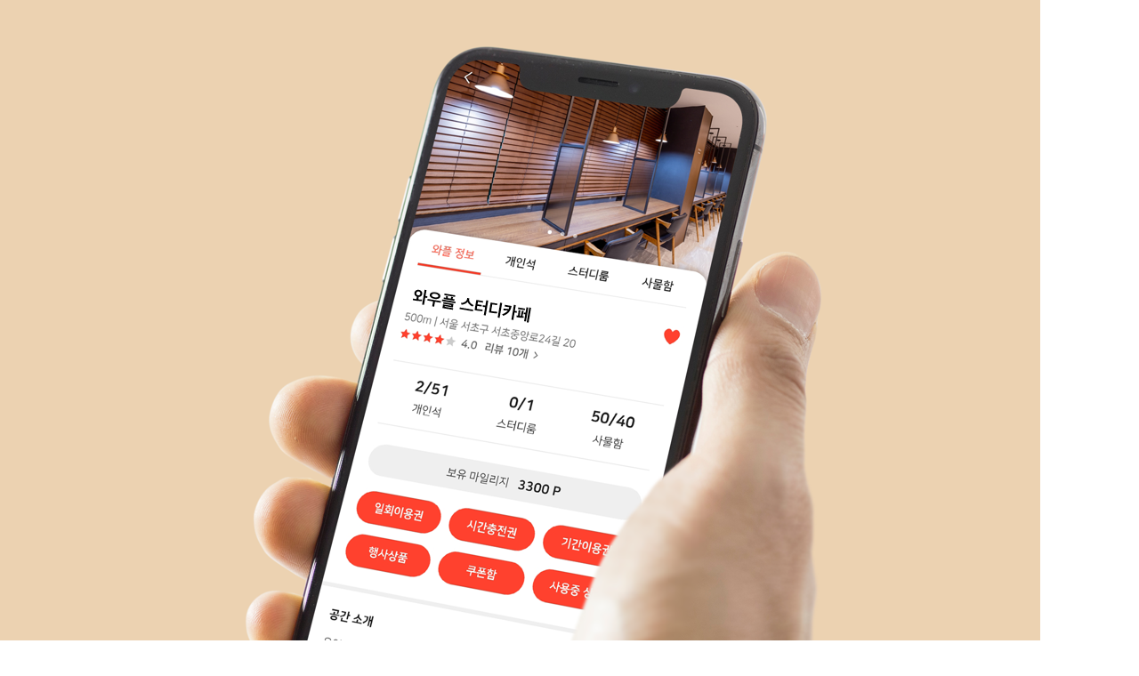

--- FILE ---
content_type: text/html; charset=utf-8
request_url: https://www.cobosys.co.kr/bbs/view_image.php?fn=%2Fdata%2Feditor%2F2207%2Fb4e4e410c9d0e091ef9534d687a4701a_1656896991_9265.png
body_size: 9706
content:
<!doctype html>
<html lang="ko">
<head>
<meta charset="utf-8">
<meta name="viewport" content="width=device-width,initial-scale=1.0,minimum-scale=0,maximum-scale=10,user-scalable=yes">
<meta http-equiv="imagetoolbar" content="no">
<meta http-equiv="X-UA-Compatible" content="IE=edge">
<link rel="shortcut icon" type="image/x-icon" href="/img/favicon.ico"/>
<head>
<meta name="naver-site-verification" content="7dcb960f3fdc7b2a35bf523def5074b02b2d8763" />
<meta name="google-site-verification" content="rtH4H2cLaIOlcKFO4GpV6VAAoRRLCLmaiYuMCb4DIFc" />
<meta name="description" content="전국 공간예약 플랫폼 와우플, 푸드테크 통합 솔루션 바로더, 스터디카페 독서실 키오스크, 테이블오더, 배달포스 연동 키오스크">
<meta name="robots" content="index,follow">
<meta name="viewport" content="width=device-width, initial-scale=1.0">

<link rel="canonical" href="https://www.cobosys.co.kr">
<meta property="og:type" content="website"> 
<meta property="og:title" content="코보시스 와우플 바로더">
<meta property="og:description" content="전국 공간예약 플랫폼 와우플, 푸드테크 통합 솔루션 바로더, 스터디카페 독서실 키오스크, 테이블오더, 배달포스 연동 키오스크">
<meta property="og:image" content="https://www.cobosys.co.kr/img/cobosys_oz.png">
<meta property="og:url" content="https://www.cobosys.co.kr">
</head>

<span itemscope="" itemtype="http://schema.org/Organization">
<link itemprop="url" href="https://www.cobosys.co.kr">
<a itemprop="sameAs" href="https://blog.naver.com/cobosys"></a>
<a itemprop="sameAs" href="https://www.instagram.com/wowple_official/"></a>
<a itemprop="sameAs" href="https://www.facebook.com/bestplacewowple"></a>
<a itemprop="sameAs" href="https://www.youtube.com/channel/UCccxliPznJyrr0bLji-x_3w"></a>
</span>


<title>이미지 크게보기 | 코보시스</title>

<link rel="stylesheet" href="https://www.cobosys.co.kr/theme/daontheme_shopngnu_ver2_10/css/default.css?ver=210618">
<link rel="stylesheet" href="https://www.cobosys.co.kr/js/font-awesome/css/font-awesome.min.css?ver=210618">
<!--[if lte IE 8]>
<script src="https://www.cobosys.co.kr/js/html5.js"></script>
<![endif]-->
<script>
// 자바스크립트에서 사용하는 전역변수 선언
var g5_url       = "https://www.cobosys.co.kr";
var g5_bbs_url   = "https://www.cobosys.co.kr/bbs";
var g5_is_member = "";
var g5_is_admin  = "";
var g5_is_mobile = "";
var g5_bo_table  = "";
var g5_sca       = "";
var g5_editor    = "";
var g5_cookie_domain = "";
var g5_theme_shop_url = "https://www.cobosys.co.kr/theme/daontheme_shopngnu_ver2_10/shop";
var g5_shop_url = "https://www.cobosys.co.kr/shop";
</script>
<!-- Mirae Script Ver 2.0 -->
<script async="true" src="//log1.toup.net/mirae_log_chat_common.js?adkey=srsdgMj" charset="UTF-8"></script>
<!-- Mirae Script END Ver 2.0 -->
<script src="https://www.cobosys.co.kr/js/jquery-1.12.4.min.js?ver=210618"></script>
<script src="https://www.cobosys.co.kr/js/jquery-migrate-1.4.1.min.js?ver=210618"></script>
<script src="https://www.cobosys.co.kr/js/jquery.menu.js?ver=210618"></script>
<script src="https://www.cobosys.co.kr/js/common.js?ver=210618"></script>
<script src="https://www.cobosys.co.kr/js/wrest.js?ver=210618"></script>
<script src="https://www.cobosys.co.kr/js/placeholders.min.js?ver=210618"></script>
</head>
<body>
<link href="https://www.cobosys.co.kr/theme/daontheme_shopngnu_ver2_10/html/css_js/font.css" rel="stylesheet" type="text/css">
<link rel="stylesheet" type="text/css" href="https://www.cobosys.co.kr/theme/daontheme_shopngnu_ver2_10/html/css_js/css.php?fname=Y29tbW9u&type=css&token=U3VuZGF5MjV0aG9mSmFudWFyeTIwMjYwNDowNTo1MEFNXzE3NjkyODE1NTA=" /> 
<link href="https://kit-free.fontawesome.com/releases/latest/css/free-v4-shims.min.css" media="all" rel="stylesheet">
<link href="https://kit-free.fontawesome.com/releases/latest/css/free-v4-font-face.min.css" media="all" rel="stylesheet">
<link href="https://kit-free.fontawesome.com/releases/latest/css/free.min.css" media="all" rel="stylesheet">
<!-- <link href="https://www.cobosys.co.kr/theme/daontheme_shopngnu_ver2_10/html/css_js/fontawesome/all.css" media="all" rel="stylesheet"> --> <script language="javascript" type="text/javascript" src="https://www.cobosys.co.kr/theme/daontheme_shopngnu_ver2_10/html/css_js/gnb-jquery.easing.1.3.js"></script>
<script language="javascript" type="text/javascript" src="https://www.cobosys.co.kr/theme/daontheme_shopngnu_ver2_10/html/css_js/gnb-megamenu.js"></script>
<link rel="stylesheet" href="https://www.cobosys.co.kr/theme/daontheme_shopngnu_ver2_10/html/css_js/swiper.min.css">
<script type="text/javascript" src="https://www.cobosys.co.kr/theme/daontheme_shopngnu_ver2_10/html/css_js/swiper.min.js"></script>
<script src="https://www.cobosys.co.kr/theme/daontheme_shopngnu_ver2_10/html/css_js/swiper-animation.min.js"></script>
<link rel="stylesheet" href="https://www.cobosys.co.kr/theme/daontheme_shopngnu_ver2_10/html/css_js/animate.css" type="text/css">
<link rel="stylesheet" href="https://www.cobosys.co.kr/theme/daontheme_shopngnu_ver2_10/html/css_js/jquery.mb.YTPlayer.css" type="text/css">
<script src="https://www.cobosys.co.kr/theme/daontheme_shopngnu_ver2_10/html/css_js/jquery.mb.YTPlayer.js"></script>	
<!-- <script src="https://www.cobosys.co.kr/theme/daontheme_shopngnu_ver2_10/html/css_js/jquery.mb.YTPlayer.3.0.9.js"></script> --><script src='https://www.cobosys.co.kr/theme/daontheme_shopngnu_ver2_10/html/css_js/jquery.magnific-popup.js'></script>
<link rel="stylesheet"  href="https://www.cobosys.co.kr/theme/daontheme_shopngnu_ver2_10/html/css_js/magnific-popup.css" type="text/css">
<link href="https://www.cobosys.co.kr/theme/daontheme_shopngnu_ver2_10/html/css_js/core.min.css" rel="stylesheet" type="text/css">

<style>
.sct_img{cursor:pointer;}
.pi_ua{cursor:pointer;}
</style>

<div class="bbs-view-image"><img src="https://www.cobosys.co.kr/data/editor/2207/b4e4e410c9d0e091ef9534d687a4701a_1656896991_9265.png" alt="" width="1169" height="876" class="draggable" style="position:relative;top:0;left:0;cursor:move;"></div>

<script>

jQuery(function($){

$.fn.imgLoad = function(callback) {
    return this.each(function() {
        if (callback) {
            if (this.complete || /*for IE 10-*/ $(this).height() > 0) {
                callback.apply(this);
            }
            else {
                $(this).on('load', function(){
                    callback.apply(this);
                });
            }
        }
    });
};

    $(".bbs-view-image img").imgLoad(function(){

        var win_w = 1169;
        var win_h = 876 + 70;

        if( !win_w || !win_h ){
            win_w = $(this).width();
            win_h = $(this).height();
        }

        var win_l = (screen.width - win_w) / 2;
        var win_t = (screen.height - win_h) / 2;

        if(win_w > screen.width) {
            win_l = 0;
            win_w = screen.width - 20;

            if(win_h > screen.height) {
                win_t = 0;
                win_h = screen.height - 40;
            }
        }

        if(win_h > screen.height) {
            win_t = 0;
            win_h = screen.height - 40;

            if(win_w > screen.width) {
                win_w = screen.width - 20;
                win_l = 0;
            }
        }

        if(win_w < screen.width) {
            if(window.outerWidth){
                win_w = win_w + (window.outerWidth - (document.documentElement.clientWidth || window.innerWidth));
            }
        }

        window.moveTo(win_l, win_t);
        window.resizeTo(win_w, win_h);
    });

    var is_draggable = false;
    var x = y = 0;
    var pos_x = pos_y = 0;

    $(".draggable").mousemove(function(e) {
        if(is_draggable) {
            x = parseInt($(this).css("left")) - (pos_x - e.pageX);
            y = parseInt($(this).css("top")) - (pos_y - e.pageY);

            pos_x = e.pageX;
            pos_y = e.pageY;

            $(this).css({ "left" : x, "top" : y });
        }

        return false;
    });

    $(".draggable").mousedown(function(e) {
        pos_x = e.pageX;
        pos_y = e.pageY;
        is_draggable = true;
        return false;
    });

    $(".draggable").mouseup(function() {
        is_draggable = false;
        return false;
    });

    $(".draggable").dblclick(function() {
        window.close();
    });
});
</script>



<!-- ie6,7에서 사이드뷰가 게시판 목록에서 아래 사이드뷰에 가려지는 현상 수정 -->
<!--[if lte IE 7]>
<script>
$(function() {
    var $sv_use = $(".sv_use");
    var count = $sv_use.length;

    $sv_use.each(function() {
        $(this).css("z-index", count);
        $(this).css("position", "relative");
        count = count - 1;
    });
});
</script>
<![endif]-->


<div id="ft_bnk"></div>

<script src="https://www.cobosys.co.kr/theme/daontheme_shopngnu_ver2_10/shop/html/css_js/common.js"></script>
<script>
	$('button.btn_wish').each(function (index, item) { 		
		var stringVal = "",
		substring = $(this).attr('data-it_id');
		if(stringVal.indexOf(substring) !== -1){
			$(this).find('i').css("color","#C53428");
		}		
	});
	
	$('button.btn_cart').each(function (index, item) { 		
		var stringVal = "",
		substring = $(this).attr('data-it_id');
		if(stringVal.indexOf(substring) !== -1){
			$(this).find('i').css("color","#C53428");
		}		
	});
</script>



<script src="https://www.cobosys.co.kr/js/sns.js"></script>
<!-- } 하단 끝 -->

<script src="https://www.cobosys.co.kr/theme/daontheme_shopngnu_ver2_10/html/css_js/wow.min.js"></script> 
<script> new WOW().init(); </script>


</body>
</html>


--- FILE ---
content_type: application/javascript
request_url: https://www.cobosys.co.kr/theme/daontheme_shopngnu_ver2_10/html/css_js/gnb-megamenu.js
body_size: 1331
content:
/*****************************************************************

		Copyright C �ٿ��׸� All rights reserved. 
		daontheme@daum.net
		�� �������� ���������� �ٿ��׸��� JS�Դϴ�. �ҹ������� ������ ������ ������ �� �ֽ��ϴ�. 
		���̼����� �������� ������. ���̼��� ������ �ҹ� ������� ���ֵ� �� �ֽ��ϴ�.

		�Ʒ� ������ ����/���� ���� ������.

******************************************************************/
function main_lnb(){
	TmenuTG = $('.lnb_wrap');
	Tmenu_H = $('.lnb_wrap').height();
	TmenuTG.find('> ul > li a').bind('mouseenter focus click',function(){
		sub_lnb(false);
	});
	TmenuTG.bind('mouseleave',function(){
		sub_lnb(true);
	});
	TmenuTG.find('> ul > li').bind('mouseenter mouseleave',function(event){
		if(event.type=='mouseenter'){
			if(!$(this).hasClass('current')){
				$(this).addClass('current');
			}
		}else{
			if(!$(this).hasClass('actived')){
				$(this).removeClass('current');
			}
		}
	});	
	TmenuTG.css({'height':60,'visibility':'visible'});
}

function sub_lnb(mode){
	if(mode==false){		
		TmenuTG.stop().animate({'height':Tmenu_H},900,'easeOutExpo');
		$("#header").addClass("header_on");
	}else{		
		TmenuTG.stop().animate({'height':60},900,'easeOutExpo');
		setTimeout(function() {
			$("#header").removeClass("header_on");
		}, 140);
	}
}

$(document).ready(function() {
	main_lnb();
});